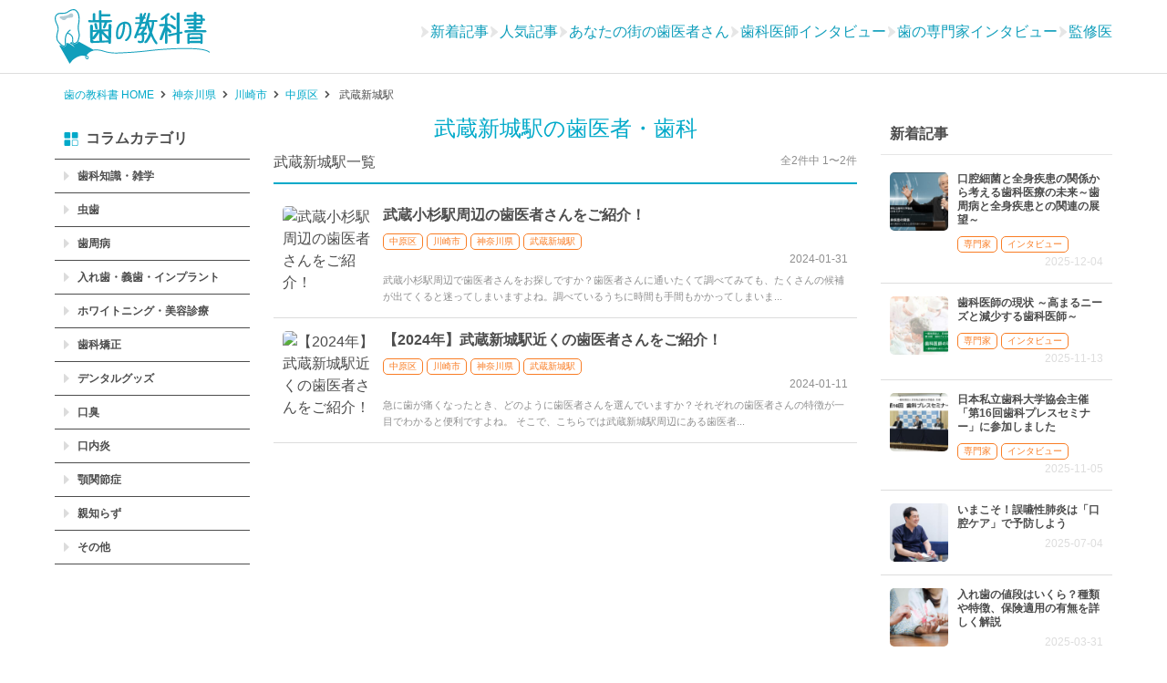

--- FILE ---
content_type: text/html; charset=UTF-8
request_url: https://haisha-yoyaku-blog.jp/locations/station/id/3742
body_size: 8312
content:
<!DOCTYPE HTML>
<!-- ENGLISHサイトのテスト対応 -->
    <html lang="ja">

<head prefix="og: http://ogp.me/ns# fb: http://ogp.me/ns/fb# article: http://ogp.me/ns/article#">
    <meta charset="UTF-8">
        <title>武蔵新城駅の歯医者・歯科</title>
    <meta name="viewport" content="width=device-width,initial-scale=1.0">
    <meta name="format-detection" content="telephone=no">
    <!--[if lt IE 9]>
        <script src="http://html5shiv.googlecode.com/svn/trunk/html5.js"></script>
    <![endif]-->
    <script type="application/ld+json">{
            "@context": "http://schema.org",
            "@type": "BreadcrumbList",
            "itemListElement": [
                {
                    "@type": "ListItem",
                    "position": 1,
                    "item": {
                        "@id": "https://haisha-yoyaku-blog.jp",
                        "name": "歯の教科書 HOME"
                    }
                },{
                    "@type": "ListItem",
                    "position": 2,
                    "item": {
                        "@id": "https://haisha-yoyaku-blog.jp/locations/category/catg/14",
                        "name": "神奈川県"
                    }
                },{
                    "@type": "ListItem",
                    "position": 3,
                    "item": {
                        "@id": "https://haisha-yoyaku-blog.jp/locations/category/catg/495",
                        "name": "川崎市"
                    }
                },{
                    "@type": "ListItem",
                    "position": 4,
                    "item": {
                        "@id": "https://haisha-yoyaku-blog.jp/locations/category/catg/1273",
                        "name": "中原区"
                    }
                },{
                    "@type": "ListItem",
                    "position": 5,
                    "item": {
                        "@id": "https://haisha-yoyaku-blog.jp/locations/station/id/3742",
                        "name": "武蔵新城駅"
                    }
                }
            ]
        }</script>            <link rel="shortcut icon" href="https://haisha-yoyaku-blog.jp/wp-content/themes/hanokyokasho/images/favicon.png" />
    <link href="https://haisha-yoyaku-blog.jp/webfont/eparkfont.ttf?jrz23t" rel="preload" as="font" type="font/ttf" crossorigin>
    <link href="https://haisha-yoyaku-blog.jp/webfont/eparkfont.woff?jrz23t" rel="preload" as="font" type="font/woff" crossorigin>
    <link rel="stylesheet" id="page-style-sp"  href="https://haisha-yoyaku-blog.jp/wp-content/themes/hanokyokasho/css/style_page-archive.css?update=202601190618" /><link rel="stylesheet" id="page-style-pc"  href="https://haisha-yoyaku-blog.jp/wp-content/themes/hanokyokasho/css/pc/pc_style_page-archive.css?update=202601190618" media="screen and (min-width:768px)" /><link rel="stylesheet" id="page-style-sp"  href="https://haisha-yoyaku-blog.jp/wp-content/themes/hanokyokasho/css/add-front-style.css?update=202601190618" />        <script>
        /* <![CDATA[ */
        var topPage = false;
        var singlePage = false;
        var clinicPage = false;
        var specialPage = false;
        var siteUrl = "https://haisha-yoyaku-blog.jp";
        var ajaxUrl = "https://haisha-yoyaku-blog.jp/wp-admin/admin-ajax.php";
        /* ]]> */
        </script>
        <meta name='robots' content='max-image-preview:large' />
<meta name="keywords" content="武蔵小杉駅,歯医者" />
<meta name="description" content="仕事の合間や乗り換えついでに通える歯医者さんを探している方必見！駅から10分圏内、21時まで診療に対応しているなどの特徴を持つ歯医者さんを10院紹介しています。ネット予約にも対応しているのでぜひチェックしてみてください。" />
<meta property="og:admins" content="100003297557835" />
<meta property="og:app_id" content="387488668102417" />
<meta property="og:title" content="武蔵小杉駅周辺の歯医者さんをご紹介！" />
<meta property="og:type" content="article" />
<meta property="og:description" content="仕事の合間や乗り換えついでに通える歯医者さんを探している方必見！駅から10分圏内、21時まで診療に対応しているなどの特徴を持つ歯医者さんを10院紹介しています。ネット予約にも対応しているのでぜひチェックしてみてください。" />
<meta property="og:url" content="https://haisha-yoyaku-blog.jp/musashikosugi-dentist-46538" />
<meta property="og:image" content="https://haisha-yoyaku-blog.jp/wp-content/uploads/2016/08/aa342eacc01535538ff1dcfd6b282de8-150x150.jpg" />
<meta property="og:locale" content="ja_JP" />
<meta property="og:site_name" content="歯の教科書｜歯の悩みを教授が解説！歯医者のネット予約もおすすめ" />
<link href="https://plus.google.com/100443713547634258774" rel="publisher" />
<meta content="summary" name="twitter:card" />
<meta content="hanokyokasho" name="twitter:site" />

<link rel='dns-prefetch' href='//www.googletagmanager.com' />
<link rel='dns-prefetch' href='//apis.google.com' />
<link rel='dns-prefetch' href='//ssl.google-analytics' />
<link rel='dns-prefetch' href='//www.google-analytics.com' />
<link rel='dns-prefetch' href='//www.googleadservices.com' />
<link rel='dns-prefetch' href='//munchkin.marketo.net' />
<link rel='dns-prefetch' href='//api.haisha-yoyaku.jp' />
<link rel='prefetch' href='https://haisha-yoyaku-blog.jp/wp-content/themes/hanokyokasho/images/JIMAmark-gold.png' />
<link rel="alternate" type="application/rss+xml" title="歯の教科書｜歯の悩みを教授が解説！歯医者のネット予約もおすすめ &raquo; 武蔵新城駅 駅一覧 のフィード" href="https://haisha-yoyaku-blog.jp/locations/station/id/3742/feed" />
<style id='classic-theme-styles-inline-css' type='text/css'>
/*! This file is auto-generated */
.wp-block-button__link{color:#fff;background-color:#32373c;border-radius:9999px;box-shadow:none;text-decoration:none;padding:calc(.667em + 2px) calc(1.333em + 2px);font-size:1.125em}.wp-block-file__button{background:#32373c;color:#fff;text-decoration:none}
</style>
<style id='global-styles-inline-css' type='text/css'>
body{--wp--preset--color--black: #000000;--wp--preset--color--cyan-bluish-gray: #abb8c3;--wp--preset--color--white: #ffffff;--wp--preset--color--pale-pink: #f78da7;--wp--preset--color--vivid-red: #cf2e2e;--wp--preset--color--luminous-vivid-orange: #ff6900;--wp--preset--color--luminous-vivid-amber: #fcb900;--wp--preset--color--light-green-cyan: #7bdcb5;--wp--preset--color--vivid-green-cyan: #00d084;--wp--preset--color--pale-cyan-blue: #8ed1fc;--wp--preset--color--vivid-cyan-blue: #0693e3;--wp--preset--color--vivid-purple: #9b51e0;--wp--preset--gradient--vivid-cyan-blue-to-vivid-purple: linear-gradient(135deg,rgba(6,147,227,1) 0%,rgb(155,81,224) 100%);--wp--preset--gradient--light-green-cyan-to-vivid-green-cyan: linear-gradient(135deg,rgb(122,220,180) 0%,rgb(0,208,130) 100%);--wp--preset--gradient--luminous-vivid-amber-to-luminous-vivid-orange: linear-gradient(135deg,rgba(252,185,0,1) 0%,rgba(255,105,0,1) 100%);--wp--preset--gradient--luminous-vivid-orange-to-vivid-red: linear-gradient(135deg,rgba(255,105,0,1) 0%,rgb(207,46,46) 100%);--wp--preset--gradient--very-light-gray-to-cyan-bluish-gray: linear-gradient(135deg,rgb(238,238,238) 0%,rgb(169,184,195) 100%);--wp--preset--gradient--cool-to-warm-spectrum: linear-gradient(135deg,rgb(74,234,220) 0%,rgb(151,120,209) 20%,rgb(207,42,186) 40%,rgb(238,44,130) 60%,rgb(251,105,98) 80%,rgb(254,248,76) 100%);--wp--preset--gradient--blush-light-purple: linear-gradient(135deg,rgb(255,206,236) 0%,rgb(152,150,240) 100%);--wp--preset--gradient--blush-bordeaux: linear-gradient(135deg,rgb(254,205,165) 0%,rgb(254,45,45) 50%,rgb(107,0,62) 100%);--wp--preset--gradient--luminous-dusk: linear-gradient(135deg,rgb(255,203,112) 0%,rgb(199,81,192) 50%,rgb(65,88,208) 100%);--wp--preset--gradient--pale-ocean: linear-gradient(135deg,rgb(255,245,203) 0%,rgb(182,227,212) 50%,rgb(51,167,181) 100%);--wp--preset--gradient--electric-grass: linear-gradient(135deg,rgb(202,248,128) 0%,rgb(113,206,126) 100%);--wp--preset--gradient--midnight: linear-gradient(135deg,rgb(2,3,129) 0%,rgb(40,116,252) 100%);--wp--preset--font-size--small: 13px;--wp--preset--font-size--medium: 20px;--wp--preset--font-size--large: 36px;--wp--preset--font-size--x-large: 42px;--wp--preset--spacing--20: 0.44rem;--wp--preset--spacing--30: 0.67rem;--wp--preset--spacing--40: 1rem;--wp--preset--spacing--50: 1.5rem;--wp--preset--spacing--60: 2.25rem;--wp--preset--spacing--70: 3.38rem;--wp--preset--spacing--80: 5.06rem;--wp--preset--shadow--natural: 6px 6px 9px rgba(0, 0, 0, 0.2);--wp--preset--shadow--deep: 12px 12px 50px rgba(0, 0, 0, 0.4);--wp--preset--shadow--sharp: 6px 6px 0px rgba(0, 0, 0, 0.2);--wp--preset--shadow--outlined: 6px 6px 0px -3px rgba(255, 255, 255, 1), 6px 6px rgba(0, 0, 0, 1);--wp--preset--shadow--crisp: 6px 6px 0px rgba(0, 0, 0, 1);}:where(.is-layout-flex){gap: 0.5em;}:where(.is-layout-grid){gap: 0.5em;}body .is-layout-flex{display: flex;}body .is-layout-flex{flex-wrap: wrap;align-items: center;}body .is-layout-flex > *{margin: 0;}body .is-layout-grid{display: grid;}body .is-layout-grid > *{margin: 0;}:where(.wp-block-columns.is-layout-flex){gap: 2em;}:where(.wp-block-columns.is-layout-grid){gap: 2em;}:where(.wp-block-post-template.is-layout-flex){gap: 1.25em;}:where(.wp-block-post-template.is-layout-grid){gap: 1.25em;}.has-black-color{color: var(--wp--preset--color--black) !important;}.has-cyan-bluish-gray-color{color: var(--wp--preset--color--cyan-bluish-gray) !important;}.has-white-color{color: var(--wp--preset--color--white) !important;}.has-pale-pink-color{color: var(--wp--preset--color--pale-pink) !important;}.has-vivid-red-color{color: var(--wp--preset--color--vivid-red) !important;}.has-luminous-vivid-orange-color{color: var(--wp--preset--color--luminous-vivid-orange) !important;}.has-luminous-vivid-amber-color{color: var(--wp--preset--color--luminous-vivid-amber) !important;}.has-light-green-cyan-color{color: var(--wp--preset--color--light-green-cyan) !important;}.has-vivid-green-cyan-color{color: var(--wp--preset--color--vivid-green-cyan) !important;}.has-pale-cyan-blue-color{color: var(--wp--preset--color--pale-cyan-blue) !important;}.has-vivid-cyan-blue-color{color: var(--wp--preset--color--vivid-cyan-blue) !important;}.has-vivid-purple-color{color: var(--wp--preset--color--vivid-purple) !important;}.has-black-background-color{background-color: var(--wp--preset--color--black) !important;}.has-cyan-bluish-gray-background-color{background-color: var(--wp--preset--color--cyan-bluish-gray) !important;}.has-white-background-color{background-color: var(--wp--preset--color--white) !important;}.has-pale-pink-background-color{background-color: var(--wp--preset--color--pale-pink) !important;}.has-vivid-red-background-color{background-color: var(--wp--preset--color--vivid-red) !important;}.has-luminous-vivid-orange-background-color{background-color: var(--wp--preset--color--luminous-vivid-orange) !important;}.has-luminous-vivid-amber-background-color{background-color: var(--wp--preset--color--luminous-vivid-amber) !important;}.has-light-green-cyan-background-color{background-color: var(--wp--preset--color--light-green-cyan) !important;}.has-vivid-green-cyan-background-color{background-color: var(--wp--preset--color--vivid-green-cyan) !important;}.has-pale-cyan-blue-background-color{background-color: var(--wp--preset--color--pale-cyan-blue) !important;}.has-vivid-cyan-blue-background-color{background-color: var(--wp--preset--color--vivid-cyan-blue) !important;}.has-vivid-purple-background-color{background-color: var(--wp--preset--color--vivid-purple) !important;}.has-black-border-color{border-color: var(--wp--preset--color--black) !important;}.has-cyan-bluish-gray-border-color{border-color: var(--wp--preset--color--cyan-bluish-gray) !important;}.has-white-border-color{border-color: var(--wp--preset--color--white) !important;}.has-pale-pink-border-color{border-color: var(--wp--preset--color--pale-pink) !important;}.has-vivid-red-border-color{border-color: var(--wp--preset--color--vivid-red) !important;}.has-luminous-vivid-orange-border-color{border-color: var(--wp--preset--color--luminous-vivid-orange) !important;}.has-luminous-vivid-amber-border-color{border-color: var(--wp--preset--color--luminous-vivid-amber) !important;}.has-light-green-cyan-border-color{border-color: var(--wp--preset--color--light-green-cyan) !important;}.has-vivid-green-cyan-border-color{border-color: var(--wp--preset--color--vivid-green-cyan) !important;}.has-pale-cyan-blue-border-color{border-color: var(--wp--preset--color--pale-cyan-blue) !important;}.has-vivid-cyan-blue-border-color{border-color: var(--wp--preset--color--vivid-cyan-blue) !important;}.has-vivid-purple-border-color{border-color: var(--wp--preset--color--vivid-purple) !important;}.has-vivid-cyan-blue-to-vivid-purple-gradient-background{background: var(--wp--preset--gradient--vivid-cyan-blue-to-vivid-purple) !important;}.has-light-green-cyan-to-vivid-green-cyan-gradient-background{background: var(--wp--preset--gradient--light-green-cyan-to-vivid-green-cyan) !important;}.has-luminous-vivid-amber-to-luminous-vivid-orange-gradient-background{background: var(--wp--preset--gradient--luminous-vivid-amber-to-luminous-vivid-orange) !important;}.has-luminous-vivid-orange-to-vivid-red-gradient-background{background: var(--wp--preset--gradient--luminous-vivid-orange-to-vivid-red) !important;}.has-very-light-gray-to-cyan-bluish-gray-gradient-background{background: var(--wp--preset--gradient--very-light-gray-to-cyan-bluish-gray) !important;}.has-cool-to-warm-spectrum-gradient-background{background: var(--wp--preset--gradient--cool-to-warm-spectrum) !important;}.has-blush-light-purple-gradient-background{background: var(--wp--preset--gradient--blush-light-purple) !important;}.has-blush-bordeaux-gradient-background{background: var(--wp--preset--gradient--blush-bordeaux) !important;}.has-luminous-dusk-gradient-background{background: var(--wp--preset--gradient--luminous-dusk) !important;}.has-pale-ocean-gradient-background{background: var(--wp--preset--gradient--pale-ocean) !important;}.has-electric-grass-gradient-background{background: var(--wp--preset--gradient--electric-grass) !important;}.has-midnight-gradient-background{background: var(--wp--preset--gradient--midnight) !important;}.has-small-font-size{font-size: var(--wp--preset--font-size--small) !important;}.has-medium-font-size{font-size: var(--wp--preset--font-size--medium) !important;}.has-large-font-size{font-size: var(--wp--preset--font-size--large) !important;}.has-x-large-font-size{font-size: var(--wp--preset--font-size--x-large) !important;}
.wp-block-navigation a:where(:not(.wp-element-button)){color: inherit;}
:where(.wp-block-post-template.is-layout-flex){gap: 1.25em;}:where(.wp-block-post-template.is-layout-grid){gap: 1.25em;}
:where(.wp-block-columns.is-layout-flex){gap: 2em;}:where(.wp-block-columns.is-layout-grid){gap: 2em;}
.wp-block-pullquote{font-size: 1.5em;line-height: 1.6;}
</style>
<link rel="https://api.w.org/" href="https://haisha-yoyaku-blog.jp/wp-json/" /><link rel="alternate" type="application/json" href="https://haisha-yoyaku-blog.jp/wp-json/wp/v2/station/5974" /><!-- Google Tag Manager -->
<script>(function(w,d,s,l,i){w[l]=w[l]||[];w[l].push({'gtm.start':
new Date().getTime(),event:'gtm.js'});var f=d.getElementsByTagName(s)[0],
j=d.createElement(s),dl=l!='dataLayer'?'&l='+l:'';j.async=true;j.src=
'https://www.googletagmanager.com/gtm.js?id='+i+dl;f.parentNode.insertBefore(j,f);
})(window,document,'script','dataLayer','GTM-K6H7ZS');</script>
<!-- End Google Tag Manager -->
		<link rel="canonical" href="https://haisha-yoyaku-blog.jp/locations/station/id/3742">
    <!--[if lt IE 9]>
    <script src="https://oss.maxcdn.com/html5shiv/3.7.2/html5shiv.min.js"></script>
    <script src="https://oss.maxcdn.com/respond/1.4.2/respond.min.js"></script>
    <script   src="https://code.jquery.com/jquery-1.12.4.js"   integrity="sha256-Qw82+bXyGq6MydymqBxNPYTaUXXq7c8v3CwiYwLLNXU="   crossorigin="anonymous"></script>
    <![endif]-->
    <!--[if gte IE 9]><!-->
    <!--<![endif]-->
    <!--<script src="https://haisha-yoyaku.jp/docs/renew/js/testIconVis20161019.js"></script>-->
    <!--<script src="https://haisha-yoyaku.jp/docs/renew/js/modalwindow.js"></script>-->
    <!--<script src='https://haisha-yoyaku-blog.jp/wp-content/plugins/xeory-float-cta/float.js?ver=4.3.6'></script>-->
    <script>
  (function(i,s,o,g,r,a,m){i['GoogleAnalyticsObject']=r;i[r]=i[r]||function(){
  (i[r].q=i[r].q||[]).push(arguments)},i[r].l=1*new Date();a=s.createElement(o),
  m=s.getElementsByTagName(o)[0];a.async=1;a.src=g;m.parentNode.insertBefore(a,m)
  })(window,document,'script','//www.google-analytics.com/analytics.js','ga');

  ga('create', 'UA-60209450-1', 'auto');
  ga('require', 'linkid', 'linkid.js');
  ga('require', 'displayfeatures');
  window.optimizely = window.optimizely || [];
  window.optimizely.push("activateUniversalAnalytics");
  ga('send', 'pageview');

</script>    <script>
        var google_tag_params = {
            ecomm_prodid: 'REPLACE_WITH_VALUE',
            ecomm_pagetype: 'REPLACE_WITH_VALUE',
            ecomm_totalvalue: 'REPLACE_WITH_VALUE',
            dynx_itemid: 'REPLACE_WITH_VALUE',
            dynx_itemid2: 'REPLACE_WITH_VALUE',
            dynx_pagetype: 'REPLACE_WITH_VALUE',
            dynx_totalvalue: 'REPLACE_WITH_VALUE',
        };
    </script>

    <!-- Global site tag (gtag.js) - Google Ads: 10933851212 -->
    <script async src="https://www.googletagmanager.com/gtag/js?id=AW-10933851212"></script>
    <script>
        window.dataLayer = window.dataLayer || [];

        function gtag() {
            dataLayer.push(arguments);
        }
        gtag('js', new Date());
        gtag('config', 'AW-10933851212');
    </script>
</head>

<body id="top" class="archive tax-station term-5974  default">
            <header id="header">
            <div class="header-inner">
                <div id="logo" itemprop="headline"><a href="https://haisha-yoyaku-blog.jp"><img src="https://haisha-yoyaku-blog.jp/wp-content/themes/hanokyokasho/images/logo.svg" alt="歯の教科書" width="170" height="60"></a></div>
                    <div class="add-header__option">
        <ul class="add-header__menu">
            <li>
                <div class="-icon"></div>
                <div class="-label"><a href="https://haisha-yoyaku-blog.jp/#new_articles">新着記事</a></div>
            </li>
            <li>
                <div class="-icon"></div>
                <div class="-label"><a href="https://haisha-yoyaku-blog.jp/#popular_articles">人気記事</a></div>
            </li>
            <li>
                <div class="-icon"></div>
                <div class="-label"><a href="https://haisha-yoyaku-blog.jp/#main-post-handle2">あなたの街の歯医者さん</a></div>
            </li>
            <li>
                <div class="-icon"></div>
                <div class="-label"><a href="https://haisha-yoyaku-blog.jp/#main-post-handle3">歯科医師インタビュー</a></div>
            </li>
            <li>
                <div class="-icon"></div>
                <div class="-label"><a href="https://haisha-yoyaku-blog.jp/#main-post-handle1">歯の専門家インタビュー</a></div>
            </li>
            <li>
                <div class="-icon"></div>
                <div class="-label"><a href="https://haisha-yoyaku-blog.jp/#supervision_articles">監修医</a></div>
            </li>
        </ul>
    </div>
                
                <div id="header-right">
                    <button type="button" class="gmenu-btn"><span class="menu-icon"></span></button>
                </div>
            </div>
        </header><nav id="gnav" class="gnav-menu-inner"><a class="gmenu-close-btn" href="javascript:void(0)">閉じる</a><div class="common-category-title">カテゴリ</div><div class="gmenu-sub-title">フロント</div><ul class="column-menu-list -add-connect"><li class="menu-item"><a class="menu-link" href="https://haisha-yoyaku-blog.jp#new_articles">新着記事</a></li><li class="menu-item"><a class="menu-link" href="https://haisha-yoyaku-blog.jp#popular_articles">人気記事</a></li><li class="menu-item"><a class="menu-link" href="https://haisha-yoyaku-blog.jp#main-post-handle2">あなたの街の歯医者さん</a></li><li class="menu-item"><a class="menu-link" href="https://haisha-yoyaku-blog.jp#main-post-handle3">歯科医師インタビュー</a></li><li class="menu-item"><a class="menu-link" href="https://haisha-yoyaku-blog.jp#main-post-handle1">歯の専門家インタビュー</a></li><li class="menu-item"><a class="menu-link" href="https://haisha-yoyaku-blog.jp#supervision_articles">監修医</a></li></ul><div class="gmenu-sub-title">コラムカテゴリ</div><ul class="column-menu-list"><li class="menu-item"><a class="menu-link" href="https://haisha-yoyaku-blog.jp/category/column/bad-tooth" >虫歯</a></li><li class="menu-item"><a class="menu-link" href="https://haisha-yoyaku-blog.jp/category/column/periodontal-disease" >歯周病</a></li><li class="menu-item"><a class="menu-link" href="https://haisha-yoyaku-blog.jp/category/column/dental-goods" >デンタルグッズ</a></li><li class="menu-item"><a class="menu-link" href="https://haisha-yoyaku-blog.jp/category/column/whitening" >ホワイトニング・美容診療</a></li><li class="menu-item"><a class="menu-link" href="https://haisha-yoyaku-blog.jp/category/column/implant" >入れ歯・義歯・インプラント</a></li><li class="menu-item"><a class="menu-link" href="https://haisha-yoyaku-blog.jp/category/column/wisdom-tooth" >親知らず</a></li><li class="menu-item"><a class="menu-link" href="https://haisha-yoyaku-blog.jp/category/column/dentist" >歯科知識・雑学</a></li><li class="menu-item"><a class="menu-link" href="https://haisha-yoyaku-blog.jp/category/column/correction" >歯科矯正</a></li><li class="menu-item"><a class="menu-link" href="https://haisha-yoyaku-blog.jp/category/column/bad-breath" >口臭</a></li><li class="menu-item"><a class="menu-link" href="https://haisha-yoyaku-blog.jp/category/column/professional-dentist" >大学教授</a></li><li class="menu-item"><a class="menu-link" href="https://haisha-yoyaku-blog.jp/category/column/%e5%8c%bb%e7%99%82%e6%8e%a7%e9%99%a4%e3%83%bb%e5%8c%bb%e7%99%82%e5%8a%a9%e6%88%90" >医療控除・医療助成</a></li><li class="menu-item"><a class="menu-link" href="https://haisha-yoyaku-blog.jp/category/column/stomatitis" >口内炎</a></li><li class="menu-item"><a class="menu-link" href="https://haisha-yoyaku-blog.jp/category/column/tmj-arthrosis" >顎関節症</a></li><li class="menu-item"><a class="menu-link" href="https://haisha-yoyaku-blog.jp/category/column/expert" >専門家</a></li><li class="menu-item"><a class="menu-link" href="https://haisha-yoyaku-blog.jp/category/column/interview" >インタビュー</a></li><li class="menu-item"><a class="menu-link" href="https://haisha-yoyaku-blog.jp/category/column/supervision" >監修</a></li><li class="menu-item"><a class="menu-link" href="https://haisha-yoyaku-blog.jp/category/column/dentist-column" >歯科医師</a></li><li class="menu-item"><a class="menu-link" href="https://haisha-yoyaku-blog.jp/category/column/japandentalassociation" >日本歯科医師連盟</a></li><li class="menu-item"><a class="menu-link" href="https://haisha-yoyaku-blog.jp/category/column/column-column" >コラム</a></li><li class="menu-item"><a class="menu-link" href="https://haisha-yoyaku-blog.jp/category/column/news" >NEWS</a></li><li class="menu-item"><a class="menu-link" href="https://haisha-yoyaku-blog.jp/category/column/bruxism-clench" >歯ぎしり・食いしばり</a></li><li class="menu-item"><a class="menu-link" href="https://haisha-yoyaku-blog.jp/category/column/drymouth" >ドライマウス</a></li><li class="menu-item"><a class="menu-link" href="https://haisha-yoyaku-blog.jp/category/column/firstaid" >応急処置</a></li><li class="menu-item"><a class="menu-link" href="https://haisha-yoyaku-blog.jp/category/column/herpes-inflammation" >ヘルペス・炎症</a></li><li class="menu-item"><a class="menu-link" href="https://haisha-yoyaku-blog.jp/category/column/oraltrouble" >口内の病気・異常・できもの</a></li><li class="menu-item"><a class="menu-link" href="https://haisha-yoyaku-blog.jp/category/column/press" >会見</a></li><li class="menu-item"><a class="menu-link" href="https://haisha-yoyaku-blog.jp/category/column/liptrouble" >唇の異変</a></li><li class="menu-item"><a class="menu-link" href="https://haisha-yoyaku-blog.jp/category/column/experience" >体験</a></li><li class="menu-item"><a class="menu-link" href="https://haisha-yoyaku-blog.jp/category/column/cleaning-column" >クリーニング</a></li><li class="menu-item"><a class="menu-link" href="https://haisha-yoyaku-blog.jp/category/column/diseases-wholebody" >全身につながる病気</a></li><li class="menu-item"><a class="menu-link" href="https://haisha-yoyaku-blog.jp/category/column/tonguetrouble" >舌の異変</a></li><li class="menu-item"><a class="menu-link" href="https://haisha-yoyaku-blog.jp/category/column/pediatricdentistry" >小児歯科</a></li><li class="menu-item"><a class="menu-link" href="https://haisha-yoyaku-blog.jp/category/column/dentist-interview" >あなたの街の歯医者さん特集</a></li></ul></nav>            <div class="breadcrumb-area header">
                <ol class="breadcrumb"><li class="bread-item"><a href="https://haisha-yoyaku-blog.jp" class="bread-link"><span class="bread-name">歯の教科書 HOME</span></a></li><li class="bread-item"><a href="https://haisha-yoyaku-blog.jp/locations/category/catg/14" class="bread-link"><span class="bread-name">神奈川県</span></a></li><li class="bread-item"><a href="https://haisha-yoyaku-blog.jp/locations/category/catg/495" class="bread-link"><span class="bread-name">川崎市</span></a></li><li class="bread-item"><a href="https://haisha-yoyaku-blog.jp/locations/category/catg/1273" class="bread-link"><span class="bread-name">中原区</span></a></li><li class="bread-item"><a href="https://haisha-yoyaku-blog.jp/locations/station/id/3742"></a>
                <span class="bread-name">武蔵新城駅</span></li></ol>
            </div><div id="content">
    <div class="wrap">
        <div id="main" class="col-md-8">
            <div class="post-list-inner">
                                <!--所属カテゴリリストED-->        
                <header class="archive-header">
                    <h1 class="post-title" >武蔵新城駅の歯医者・歯科</h1>
                </header>
                <div class="archive-suv-area">
                    <div class="categorys_title">
                        武蔵新城駅一覧
                    </div>
                    <p class="page-total-count">全2件中 1〜2件</p>                </div>
                                                <div class="post-list-inner post-list-area">        <article class="post-item">
            <div class="post-thumbnail"><a href="https://haisha-yoyaku-blog.jp/musashikosugi-dentist-46538"><img src="https://ssl.haisha-yoyaku.jp/s7735079/images/material/m5327335_10.jpg" alt="武蔵小杉駅周辺の歯医者さんをご紹介！"></a></div>
            <div class="content-area">
                <h2 class="post-title"><a href="https://haisha-yoyaku-blog.jp/musashikosugi-dentist-46538">武蔵小杉駅周辺の歯医者さんをご紹介！</a></h2>
                <ul class="term-list"><li class="term-item 1273"><a class="term-link" href="https://haisha-yoyaku-blog.jp/locations/category/catg/1273">中原区</a></li><li class="term-item 495"><a class="term-link" href="https://haisha-yoyaku-blog.jp/locations/category/catg/495">川崎市</a></li><li class="term-item 14"><a class="term-link" href="https://haisha-yoyaku-blog.jp/locations/category/catg/14">神奈川県</a></li><li class="term-item 3742"><a class="term-link" href="https://haisha-yoyaku-blog.jp/locations/station/id/3742">武蔵新城駅</a></li></ul>
                <span class="date">2024-01-31</span>
                <p class="entry-content">武蔵小杉駅周辺で歯医者さんをお探しですか？歯医者さんに通いたくて調べてみても、たくさんの候補が出てくると迷ってしまいますよね。調べているうちに時間も手間もかかってしまいま...</p>
            </div>
        </article>        <article class="post-item">
            <div class="post-thumbnail"><a href="https://haisha-yoyaku-blog.jp/musashishinjyo-dentist-12225"><img src="https://ssl.haisha-yoyaku.jp/s7735079/images/material/rich2s4531311_kensaku_01.jpg" alt="【2024年】武蔵新城駅近くの歯医者さんをご紹介！"></a></div>
            <div class="content-area">
                <h2 class="post-title"><a href="https://haisha-yoyaku-blog.jp/musashishinjyo-dentist-12225">【2024年】武蔵新城駅近くの歯医者さんをご紹介！</a></h2>
                <ul class="term-list"><li class="term-item 1273"><a class="term-link" href="https://haisha-yoyaku-blog.jp/locations/category/catg/1273">中原区</a></li><li class="term-item 495"><a class="term-link" href="https://haisha-yoyaku-blog.jp/locations/category/catg/495">川崎市</a></li><li class="term-item 14"><a class="term-link" href="https://haisha-yoyaku-blog.jp/locations/category/catg/14">神奈川県</a></li><li class="term-item 3742"><a class="term-link" href="https://haisha-yoyaku-blog.jp/locations/station/id/3742">武蔵新城駅</a></li></ul>
                <span class="date">2024-01-11</span>
                <p class="entry-content">急に歯が痛くなったとき、どのように歯医者さんを選んでいますか？それぞれの歯医者さんの特徴が一目でわかると便利ですよね。

そこで、こちらでは武蔵新城駅周辺にある歯医者...</p>
            </div>
        </article></div>
            <div class="pageing-inner"><div class="archive-paging"></div></div>                            </div><!-- .post-list-inner -->
        </div><!-- /main -->
        <nav id="snav" class="snav-menu-inner"><div class="common-category-title">コラムカテゴリ</div><div class="site-menu-title" style="display:none;">コラムカテゴリ</div><ul class="column-menu-list"><li class="menu-item"><a class="menu-link" href="https://haisha-yoyaku-blog.jp/category/column/dentist" >歯科知識・雑学</a></li><li class="menu-item"><a class="menu-link" href="https://haisha-yoyaku-blog.jp/category/column/bad-tooth" >虫歯</a></li><li class="menu-item"><a class="menu-link" href="https://haisha-yoyaku-blog.jp/category/column/periodontal-disease" >歯周病</a></li><li class="menu-item"><a class="menu-link" href="https://haisha-yoyaku-blog.jp/category/column/implant" >入れ歯・義歯・インプラント</a></li><li class="menu-item"><a class="menu-link" href="https://haisha-yoyaku-blog.jp/category/column/whitening" >ホワイトニング・美容診療</a></li><li class="menu-item"><a class="menu-link" href="https://haisha-yoyaku-blog.jp/category/column/correction" >歯科矯正</a></li><li class="menu-item"><a class="menu-link" href="https://haisha-yoyaku-blog.jp/category/column/dental-goods" >デンタルグッズ</a></li><li class="menu-item"><a class="menu-link" href="https://haisha-yoyaku-blog.jp/category/column/bad-breath" >口臭</a></li><li class="menu-item"><a class="menu-link" href="https://haisha-yoyaku-blog.jp/category/column/stomatitis" >口内炎</a></li><li class="menu-item"><a class="menu-link" href="https://haisha-yoyaku-blog.jp/category/column/tmj-arthrosis" >顎関節症</a></li><li class="menu-item"><a class="menu-link" href="https://haisha-yoyaku-blog.jp/category/column/wisdom-tooth" >親知らず</a></li><li class="menu-item"><a class="menu-link" href="https://haisha-yoyaku-blog.jp/category/column/other" >その他</a></li></ul></nav>         <!-- English Speaking Dentist in Tokyo 記事ページ -->
<div id="side" class="col-md-4" role="complementary">
<div class="side-widget" id="bookmark-clinic-list"></div></div><!-- /#side -->
    </div><!-- /wrap --> 
  
</div><!-- /content -->
<script>
function navi(obj) {
	url = obj.options[obj.selectedIndex].value;
	if(url != "") {
		location.href = url;
	}
}
</script>
            <div class="breadcrumb-area footer">
                <ol class="breadcrumb"><li class="bread-item"><a href="https://haisha-yoyaku-blog.jp" class="bread-link"><span class="bread-name">歯の教科書 HOME</span></a></li><li class="bread-item"><a href="https://haisha-yoyaku-blog.jp/locations/category/catg/14" class="bread-link"><span class="bread-name">神奈川県</span></a></li><li class="bread-item"><a href="https://haisha-yoyaku-blog.jp/locations/category/catg/495" class="bread-link"><span class="bread-name">川崎市</span></a></li><li class="bread-item"><a href="https://haisha-yoyaku-blog.jp/locations/category/catg/1273" class="bread-link"><span class="bread-name">中原区</span></a></li><li class="bread-item"><a href="https://haisha-yoyaku-blog.jp/locations/station/id/3742"></a>
                <span class="bread-name">武蔵新城駅</span></li></ol>
            </div><!-- Footer Global Nav -->
<footer id="footer">
        
        <div class="footer-menu-inner">
            <div class="kyokasyo-logo"><a href="https://haisha-yoyaku-blog.jp"><img loading=lazy src="https://haisha-yoyaku-blog.jp/wp-content/themes/hanokyokasho/images/logo.svg" alt="歯の教科書" width="150" height="52"></a></div>
            <ul class="footer-menu-list">
                <li class="footer-menu-item"><a class="footer-menu-link" href="https://haisha-yoyaku-blog.jp/about/">歯の教科書とは</a></li>
                <li class="footer-menu-item"><a class="footer-menu-link" href="https://haisha-yoyaku-blog.jp/company/">運営会社情報</a></li>
                <li class="footer-menu-item"><a class="footer-menu-link" href="https://haisha-yoyaku-blog.jp/terms/">利用規約</a></li>
                <li class="footer-menu-item"><a class="footer-menu-link" href="https://haisha-yoyaku-blog.jp/entry-terms/">掲載規約</a></li>
                <li class="footer-menu-item"><a class="footer-menu-link" href="https://haisha-yoyaku-blog.jp/privacy/">プライバシーポリシー</a></li>
                <li class="footer-menu-item"><a class="footer-menu-link" href="https://haisha-yoyaku-blog.jp/contact/">お問合せ</a></li>
                <li class="footer-menu-item"><a class="footer-menu-link" href="https://haisha-yoyaku-blog.jp/site-map/">サイトマップ</a></li>
            </ul>
        </div>
        <p class="copy-right">&copy; Copyright 2026 Empower Healthcare K.K. <span class="line-control">All rights reserved.</span></p></footer>
<a id="pagetop_button" href="#top" class="pagetop"><img loading=lazy src="https://haisha-yoyaku-blog.jp/wp-content/uploads/2017/04/top.png" alt="ページトップへ" width="57" height="57"></a>
<!-- Google Tag Manager (noscript) -->
<noscript><iframe src="https://www.googletagmanager.com/ns.html?id=GTM-K6H7ZS"
height="0" width="0" style="display:none;visibility:hidden"></iframe></noscript>
<!-- End Google Tag Manager (noscript) -->
		<script src="https://haisha-yoyaku-blog.jp/wp-content/themes/hanokyokasho/js/epark-slider.js?update=202601190618"></script><script src="https://haisha-yoyaku-blog.jp/wp-content/themes/hanokyokasho/js/php_summary.js?update=202601190618"></script><script src="https://apis.google.com/js/platform.js" async defer>
  {lang: 'ja'}
</script><script src="https://haisha-yoyaku-blog.jp/wp-content/themes/hanokyokasho/js/column-toggle.js?update=202601190618" id="column-toggle-js"></script>
<script defer src="https://static.cloudflareinsights.com/beacon.min.js/vcd15cbe7772f49c399c6a5babf22c1241717689176015" integrity="sha512-ZpsOmlRQV6y907TI0dKBHq9Md29nnaEIPlkf84rnaERnq6zvWvPUqr2ft8M1aS28oN72PdrCzSjY4U6VaAw1EQ==" data-cf-beacon='{"version":"2024.11.0","token":"d308e4bf30d3438d98f3ae73e72b1f8f","r":1,"server_timing":{"name":{"cfCacheStatus":true,"cfEdge":true,"cfExtPri":true,"cfL4":true,"cfOrigin":true,"cfSpeedBrain":true},"location_startswith":null}}' crossorigin="anonymous"></script>
</body>
</html>

--- FILE ---
content_type: text/css
request_url: https://haisha-yoyaku-blog.jp/wp-content/themes/hanokyokasho/css/style_page-archive.css?update=202601190618
body_size: 7022
content:
@font-face{font-family:'eparkfont';src:url("https://haisha-yoyaku-blog.jp/webfont/eparkfont.eot?jrz23t");src:url("https://haisha-yoyaku-blog.jp/webfont/eparkfont.eot?jrz23t#iefix") format("embedded-opentype"),url("https://haisha-yoyaku-blog.jp/webfont/eparkfont.ttf?jrz23t") format("truetype"),url("https://haisha-yoyaku-blog.jp/webfont/eparkfont.woff?jrz23t") format("woff"),url("https://haisha-yoyaku-blog.jp/webfont/eparkfont.svg?jrz23t#eparkfont") format("svg");font-weight:normal;font-style:normal;font-display:swap}*,*::before,*::after{box-sizing:border-box}html{font-size:62.5%;line-height:1.15;-webkit-text-size-adjust:100%;-webkit-tap-highlight-color:rgba(0,0,0,0)}article,aside,figcaption,figure,footer,header,hgroup,main,nav,section{display:block}body{margin:0;font-family:"Hiragino Kaku Gothic Pro", "ヒラギノ角ゴ Pro W3", "メイリオ", Meiryo, "ＭＳ Ｐゴシック", sans-serif;font-size:16px;font-weight:400;line-height:1.5;color:#4d4d4d;text-align:left;background-color:#fff}[tabindex="-1"]:focus{outline:0}hr{box-sizing:content-box;height:0;overflow:visible}h1,h2,h3,h4,h5,h6{clear:both;margin-top:0;margin-bottom:0.5rem;font-weight:bold}p{margin-top:0;margin-bottom:1rem}abbr[title],abbr[data-original-title]{text-decoration:underline;-webkit-text-decoration:underline dotted;text-decoration:underline dotted;cursor:help;border-bottom:0;-webkit-text-decoration-skip-ink:none;text-decoration-skip-ink:none}address{margin-bottom:1rem;font-style:normal;line-height:inherit}ol,ul,dl{margin-top:0;margin-bottom:1rem;padding:0;list-style:none}ol ol,ul ul,ol ul,ul ol{margin-bottom:0}dt{font-weight:700}dd{margin-bottom:.5rem;margin-left:0}blockquote{margin:0 0 1rem}b,strong{font-weight:bolder}small{font-size:80%}sub,sup{position:relative;font-size:75%;line-height:0;vertical-align:baseline}sub{bottom:-.25em}sup{top:-.5em}a{color:#00a9c9;text-decoration:none;background-color:transparent}a:not([href]):not([tabindex]){color:inherit;text-decoration:none}a:not([href]):not([tabindex]):hover,a:not([href]):not([tabindex]):focus{color:inherit;text-decoration:none}a:not([href]):not([tabindex]):focus{outline:0}pre,code,kbd,samp{font-size:1em}pre{margin-top:0;margin-bottom:1rem;overflow:auto}figure{margin:0 0 1rem}img{width:auto;max-width:100%;height:auto;vertical-align:middle;border-style:none}svg{overflow:hidden;vertical-align:middle}table{border-collapse:collapse;border-spacing:0}caption{padding-top:0.75rem;padding-bottom:0.75rem;color:#6c757d;text-align:left}th{text-align:inherit}label{display:inline-block;margin-bottom:0.5rem;cursor:pointer}button{border-radius:0}button:focus{outline:1px dotted;outline:5px auto -webkit-focus-ring-color}input,button,select,optgroup,textarea{margin:0;font-family:inherit;font-size:inherit;line-height:inherit}button,input{overflow:visible}button,select{text-transform:none}select{word-wrap:normal}button,[type="button"],[type="reset"],[type="submit"]{-webkit-appearance:button}button:not(:disabled),[type="button"]:not(:disabled),[type="reset"]:not(:disabled),[type="submit"]:not(:disabled){cursor:pointer}button::-moz-focus-inner,[type="button"]::-moz-focus-inner,[type="reset"]::-moz-focus-inner,[type="submit"]::-moz-focus-inner{padding:0;border-style:none}input[type="radio"],input[type="checkbox"]{box-sizing:border-box;padding:0}input[type="date"],input[type="time"],input[type="datetime-local"],input[type="month"]{-webkit-appearance:listbox}textarea{overflow:auto;resize:vertical}fieldset{min-width:0;padding:0;margin:0;border:0}legend{display:block;width:100%;max-width:100%;padding:0;margin-bottom:.5rem;font-size:1.5rem;line-height:inherit;color:inherit;white-space:normal}progress{vertical-align:baseline}[type="number"]::-webkit-inner-spin-button,[type="number"]::-webkit-outer-spin-button{height:auto}[type="search"]{outline-offset:-2px;-webkit-appearance:none}[type="search"]::-webkit-search-decoration{-webkit-appearance:none}::-webkit-file-upload-button{font:inherit;-webkit-appearance:button}output{display:inline-block}summary{display:list-item;cursor:pointer}template{display:none}[hidden]{display:none}.none-display,.display-none,.pc-display{display:none}.clear{clear:both}#header{border-bottom:1px solid #ddd}.header-inner{padding:10px;display:flex;align-items:center;justify-content:space-between;position:relative}#logo{margin:0;width:113px;flex:0 0 113px;height:40px}#logo amp-img,#logo img{width:100%;height:100%;object-fit:contain}#header-right{margin:0 0 0 auto;display:flex;flex:0 1 auto}.gmenu-btn,.header-search-btn{margin:0;display:flex;flex:0 0 35px;width:35px;height:32px;justify-content:center;align-items:center;position:relative;background:#fff;border:1px solid #00a9c9;border-radius:10px;font-size:10px;text-align:center;box-shadow:0 2px 0 #00a9c9;box-sizing:border-box;overflow:hidden;order:1}.header-search-btn{margin:0 5px 0 0}.header-search-btn:before{content:"\e010";color:#00a9c9;font-size:16px;font-family:"eparkfont"}.header-search-btn.open:before{content:"\e040"}.gmenu-btn:before{content:"";display:block;width:100%;height:100%;position:absolute;top:0;left:0;z-index:1}.gmenu-btn .menu-icon{width:24px;height:3px;position:relative;background:#00a9c9;border-radius:2px}.gmenu-btn .menu-icon:before,.gmenu-btn .menu-icon:after{content:"";width:100%;height:3px;position:absolute;left:0;background:#00a9c9;border-radius:2px}.gmenu-btn .menu-icon:before{top:-7px}.gmenu-btn .menu-icon:after{bottom:-7px}#gnav{width:100%;height:100%;position:fixed;top:0;right:-100%;background-color:#fff;-webkit-transition:.3s ease;transition:.3s ease;overflow-y:auto;overscroll-behavior:contain;z-index:10}#gnav.open{right:0}.gmenu-close-btn{padding:0 10px;display:flex;align-items:center;justify-content:flex-end;width:100%;height:60px;border-bottom:1px solid #ddd;color:#333;line-height:1}.gmenu-close-btn:after{content:"\e040";margin:0 0 0 5px;width:30px;flex:0 0 30px;height:30px;border:1px solid #4d4d4d;border-radius:5px;font-size:20px;line-height:30px;text-align:center;font-family:"eparkfont"}.common-category-title{padding:15px 10px 10px;display:block;color:#4d4d4d;border-bottom:1px solid #4d4d4d;font-size:16px;font-weight:bold}.common-category-title:before{margin:0 8px 0 0;content:"";display:inline-block;width:16px;height:15px;background:url(../images/icon1-02.png);background-size:contain;vertical-align:middle}.gmenu-sub-title{padding:0 10px;display:block;color:#fff;background:#00a9c9;border-bottom:1px solid #4d4d4d;font-size:14px;font-weight:bold;line-height:30px}.column-menu-list{margin:0;padding:0 0 60px}.column-menu-list.area{padding:0}.column-menu-list.area .menu-item:nth-child(2){padding:0 0 0 15px}.column-menu-list.area .menu-item:nth-child(3){padding:0 0 0 30px}.column-menu-list .menu-item{border-bottom:1px solid #4d4d4d}.column-menu-list .menu-link{padding:0 0 0 25px;display:block;position:relative;color:#4d4d4d;font-size:12px;font-weight:bold;line-height:50px}.column-menu-list .menu-link:before{content:"\e199";position:absolute;top:0;left:10px;color:#dcdcdc;font-size:10px;font-weight:normal;font-family:"eparkfont"}#header-searchform{padding:10px;display:none;position:absolute;top:100%;left:0;background:#fff;border:1px solid #eee;box-shadow:0 3px 15px -10px #000}#header-searchform.open{display:flex;z-index:11}.search-form-inner{display:flex}.search-form-inner .search-input{padding:0 5px;width:100%;flex:0 1 100%;height:38px;border:1px solid #dcdcdc;border-right:none;border-radius:0;font-size:16px;line-height:36px;-webkit-appearance:none}.search-form-inner .search-input::-webkit-input-placeholder{font-size:12px}.search-form-inner .search-input:-moz-placeholder{font-size:12px}.search-form-inner .search-input::-moz-placeholder{font-size:12px}.search-form-inner .search-input:-ms-input-placeholder{font-size:12px}.search-form-inner .search-area-input{border-radius:5px 0 0 5px}.search-form-inner .search-keyword-input{border-left:1px dashed #dcdcdc}.search-form-inner .search-submit-btn{padding:0;width:40px;flex:0 0 40px;height:38px;color:#fff;background:#f97d25;border:1px solid #dcdcdc;border-radius:0 5px 5px 0;font-size:16px;line-height:36px;overflow:hidden;cursor:pointer}.search-form-inner .search-submit-btn:before{display:block;content:"\e010";font-family:"eparkfont"}.search-location-btn{display:none}.real-search-title{margin:0;padding:10px;display:flex;align-items:center;color:#4d4d4d;border-bottom:1px solid #eee;font-size:16px;font-weight:bold}.real-search-title:before{content:"\e010";margin:0 8px 0 0;display:inline-block;color:#00a9c9;font-size:22px;font-weight:normal;line-height:1;vertical-align:-3px;font-family:"eparkfont"}.real-search-title .header-search-close{margin:0 0 0 auto;padding:0;width:30px;flex:0 0 30px;height:30px;color:#fff;background:#00a9c9;border:none;border-radius:5px;line-height:30px;text-align:center;overflow:hidden;cursor:pointer}.real-search-title .header-search-close:before{content:"\e040";display:block;width:100%;font-family:"eparkfont"}.search-post-inner{margin:15px 0 0;width:100%;position:absolute;top:100%;left:0;background-color:#fff;border:1px solid #00a9c9;border-radius:5px;box-shadow:2px 5px 5px rgba(0,0,0,0.5);z-index:10}.search-post-inner:before,.search-post-inner:after{content:"";display:block;width:0;height:0;position:absolute;bottom:100%;left:50%;border:10px solid transparent;border-bottom:10px solid #fff;-webkit-transform:translateX(-50%);transform:translateX(-50%)}.search-post-inner:before{border:11px solid transparent;border-bottom:11px solid #00a9c9}.search-post-inner:after{margin:1px 0 0}.search-post-inner .post-item .post-thumbnail{flex:0 0 80px;height:80px}.search-post-inner .post-list-area .post-item .entry-content{display:none}#sp-geolocation-area{margin:0px 5px 0 0}#sp-geolocation-area .sp-header-location-btn{padding:7px;display:block;height:32px;color:#fff;background-color:#F9A825;border:1px solid #F9A825;border-radius:10px;font-size:12px;text-align:center;box-shadow:0 2px 0 #F9A825;box-sizing:border-box;overflow:hidden}#sp-geolocation-area .sp-header-location-btn:focus{outline:none}#sp-geolocation-area .search-post-inner{margin:15px 2% 0;width:96%}#sp-geolocation-area .search-post-inner:before,#sp-geolocation-area .search-post-inner:after{left:66%}.footer-search-close{margin:20px auto;display:block;width:70%;color:#fff;background:#00a9c9;border:none;border-radius:5px;font-size:16px;line-height:40px;text-align:center;cursor:pointer}.breadcrumb-area{margin:0 0 15px;padding:10px;background:#eee}.breadcrumb{margin:0;padding:0;display:flex;width:100%;align-items:center;overflow-x:auto}.breadcrumb .bread-item{font-size:12px;word-break:keep-all;white-space:nowrap}.breadcrumb .bread-item:after{content:"\e153";margin:0 5px;display:inline-block;font-size:10px;transform:scale(0.8);font-family:"eparkfont"}.breadcrumb .bread-item:last-child:after{content:none}.breadcrumb .bread-link{color:#00a9c9}.attestation-area{padding:0 10px;justify-content:center}.resilience-area{margin:0 10px 0 0;position:relative}.resilience-area.open .resilience-text{opacity:1;z-index:10}.resilience-area .resilience-text{margin:15px 0 0;padding:10px;display:block;width:300px;position:absolute;left:-92px;color:#383838;background:#fff;border-radius:6px;border:1px solid #383838;font-size:12px;transition:.3s ease;opacity:0;z-index:-1}.resilience-area .resilience-text:before,.resilience-area .resilience-text:after{content:"";width:0;height:0;display:block;position:absolute;left:114px;border-style:solid;z-index:-2}.resilience-area .resilience-text:before{top:-10px;border-width:0 9px 9px 9px;border-color:transparent transparent #383838 transparent}.resilience-area .resilience-text:after{top:-9px;border-width:0 9px 9px 9px;border-color:transparent transparent #fff transparent}.resilience-logo{padding:0;position:relative;background:none;border:none}.resilience-logo:before{content:"";display:block;width:100%;height:100%;position:absolute;top:0;left:0}.resilience-logo:focus{outline:none}.resilience-logo img{width:60px}.jima-link{width:44px}#main{padding:0 10px}#side{margin:30px 0 0}p,pre{margin:0 0 1.5em;font-size:16px;line-height:1.7}#side-loading{display:none}.page-loader-area{position:relative;z-index:15}.page-loader-area .page-loader{margin:0;width:1em;height:1em;position:fixed;top:50%;left:50%;color:#00a9c8;border-radius:50%;font-size:10px;text-indent:-9999em;-webkit-transform:translate(-50%, -50%) translateZ(0);-ms-transform:translate(-50%, -50%) translateZ(0);transform:translate(-50%, -50%) translateZ(0);-webkit-animation:load4 1.3s infinite linear;animation:load4 1.3s infinite linear;z-index:3}.page-loader-area.small{height:50px}.page-loader-area.small .page-loader{width:5px;height:5px;font-size:5px}@-webkit-keyframes load4{0%,100%{box-shadow:0 -3em 0 0.2em, 2em -2em 0 0em, 3em 0 0 -1em, 2em 2em 0 -1em, 0 3em 0 -1em, -2em 2em 0 -1em, -3em 0 0 -1em, -2em -2em 0 0}12.5%{box-shadow:0 -3em 0 0, 2em -2em 0 0.2em, 3em 0 0 0, 2em 2em 0 -1em, 0 3em 0 -1em, -2em 2em 0 -1em, -3em 0 0 -1em, -2em -2em 0 -1em}25%{box-shadow:0 -3em 0 -0.5em, 2em -2em 0 0, 3em 0 0 0.2em, 2em 2em 0 0, 0 3em 0 -1em, -2em 2em 0 -1em, -3em 0 0 -1em, -2em -2em 0 -1em}37.5%{box-shadow:0 -3em 0 -1em, 2em -2em 0 -1em, 3em 0em 0 0, 2em 2em 0 0.2em, 0 3em 0 0em, -2em 2em 0 -1em, -3em 0em 0 -1em, -2em -2em 0 -1em}50%{box-shadow:0 -3em 0 -1em, 2em -2em 0 -1em, 3em 0 0 -1em, 2em 2em 0 0em, 0 3em 0 0.2em, -2em 2em 0 0, -3em 0em 0 -1em, -2em -2em 0 -1em}62.5%{box-shadow:0 -3em 0 -1em, 2em -2em 0 -1em, 3em 0 0 -1em, 2em 2em 0 -1em, 0 3em 0 0, -2em 2em 0 0.2em, -3em 0 0 0, -2em -2em 0 -1em}75%{box-shadow:0em -3em 0 -1em, 2em -2em 0 -1em, 3em 0em 0 -1em, 2em 2em 0 -1em, 0 3em 0 -1em, -2em 2em 0 0, -3em 0em 0 0.2em, -2em -2em 0 0}87.5%{box-shadow:0em -3em 0 0, 2em -2em 0 -1em, 3em 0 0 -1em, 2em 2em 0 -1em, 0 3em 0 -1em, -2em 2em 0 0, -3em 0em 0 0, -2em -2em 0 0.2em}}@keyframes load4{0%,100%{box-shadow:0 -3em 0 0.2em, 2em -2em 0 0em, 3em 0 0 -1em, 2em 2em 0 -1em, 0 3em 0 -1em, -2em 2em 0 -1em, -3em 0 0 -1em, -2em -2em 0 0}12.5%{box-shadow:0 -3em 0 0, 2em -2em 0 0.2em, 3em 0 0 0, 2em 2em 0 -1em, 0 3em 0 -1em, -2em 2em 0 -1em, -3em 0 0 -1em, -2em -2em 0 -1em}25%{box-shadow:0 -3em 0 -0.5em, 2em -2em 0 0, 3em 0 0 0.2em, 2em 2em 0 0, 0 3em 0 -1em, -2em 2em 0 -1em, -3em 0 0 -1em, -2em -2em 0 -1em}37.5%{box-shadow:0 -3em 0 -1em, 2em -2em 0 -1em, 3em 0em 0 0, 2em 2em 0 0.2em, 0 3em 0 0em, -2em 2em 0 -1em, -3em 0em 0 -1em, -2em -2em 0 -1em}50%{box-shadow:0 -3em 0 -1em, 2em -2em 0 -1em, 3em 0 0 -1em, 2em 2em 0 0em, 0 3em 0 0.2em, -2em 2em 0 0, -3em 0em 0 -1em, -2em -2em 0 -1em}62.5%{box-shadow:0 -3em 0 -1em, 2em -2em 0 -1em, 3em 0 0 -1em, 2em 2em 0 -1em, 0 3em 0 0, -2em 2em 0 0.2em, -3em 0 0 0, -2em -2em 0 -1em}75%{box-shadow:0em -3em 0 -1em, 2em -2em 0 -1em, 3em 0em 0 -1em, 2em 2em 0 -1em, 0 3em 0 -1em, -2em 2em 0 0, -3em 0em 0 0.2em, -2em -2em 0 0}87.5%{box-shadow:0em -3em 0 0, 2em -2em 0 -1em, 3em 0 0 -1em, 2em 2em 0 -1em, 0 3em 0 -1em, -2em 2em 0 0, -3em 0em 0 0, -2em -2em 0 0.2em}}#side{margin:30px 0 0;width:100%}#side .side-title{padding:10px;color:#4d4d4d;border-bottom:1px solid #E6E6E6;font-size:16px;font-weight:bold;overflow:hidden}#side .side-title:before{margin:0 8px 0 0;display:inline-block;color:#00a9c9;font-size:22px;font-weight:normal;line-height:1;vertical-align:-3px;font-family:"eparkfont"}#side .post-thumbnail{width:64px;flex:0 0 64px;height:64px;position:relative}#bookmark-clinic-list{margin:0 0 30px}#bookmark-clinic-list:empty{display:none}#bookmark-clinic-list .side-title:before{content:"\e057"}#bookmark-clinic-list .clinic-item{margin:10px 0 0;padding:15px 10px;display:flex;position:relative;border-bottom:1px dotted #dcdcdc}#bookmark-clinic-list .remove-bookmark-btn{padding:0;display:block;width:30px;height:30px;position:absolute;top:0;right:0;background:none;border:none;line-height:30px;overflow:hidden}#bookmark-clinic-list .remove-bookmark-btn:before{content:"\e040";display:block;color:#fff;background:#F64E73;font-family:"eparkfont"}#bookmark-clinic-list .thumbnail-image{margin:0 10px 0 0;width:100px;flex:0 0 100px;height:100px;border-radius:5px;overflow:hidden}#bookmark-clinic-list .thumbnail-image amp-img,#bookmark-clinic-list .thumbnail-image img{object-fit:cover;width:100%;height:100%}#bookmark-clinic-list .clinic-name{margin:0 0 5px;padding:0 40px 0 0;font-size:14px;font-weight:bold}#bookmark-clinic-list .inner{width:100%;flex:0 1 100%}#bookmark-clinic-list .reserve-btns{display:flex}#bookmark-clinic-list .reserve-btns:empty{display:none}#bookmark-clinic-list .reserve-btn{width:48%;flex:0 0 48%;height:32px;color:#fff;background:linear-gradient(to bottom, #FF9318, #F95A03);font-size:12px;line-height:32px;text-align:center;box-shadow:0px 5px 0px 0px #B05540;border-radius:5px}#bookmark-clinic-list .reserve-btn:before{margin:0 5px 0 0;display:inline-block;font-size:20px;line-height:1;vertical-align:middle;font-family:"eparkfont"}#bookmark-clinic-list .reserve-btn.tel{margin:0 auto 0 0}#bookmark-clinic-list .reserve-btn.tel:before{content:"\e132"}#bookmark-clinic-list .reserve-btn.net{margin:0 0 0 auto}#bookmark-clinic-list .reserve-btn.net:before{content:"\e049"}.banner-list.title{margin:0 0 30px}.banner-list.cta-top{margin:30px 0 0}.banner-list.cta-bottom{margin:0 0 30px}.banner-list .banner-item{margin:0 0 10px;text-align:center}.banner-list .banner-item:last-child{margin:0}.banner-list .banner-item .banner-text{margin:0 0 5px;color:#c12b34;text-align:left}.banner-list .banner-link{display:inline-block}.banner-list amp-img,.banner-list img{width:100%;max-width:100%}#side #side-popular-posts:after{content:'';display:block;counter-reset:ranking}#side #side-popular-posts .side-title:before{content:"\e028"}#side #side-popular-posts .post-item{counter-increment:ranking}#side #side-popular-posts .post-item .post-thumbnail:before{content:counter(ranking);display:block;width:24px;height:24px;position:absolute;top:0;left:0;color:#fff;background-color:#F9A825;text-align:center;box-shadow:1px 1px 1px 1px rgba(0,0,0,0.3);z-index:1}.breadcrumb-area.footer{margin:30px 0}.pagetop{visibility:hidden;position:fixed;bottom:20px;right:10px;color:#fff;opacity:0;transition:.3s ease;z-index:10}.pagetop.show{visibility:visible;opacity:.8;z-index:6}#footer .attestation-area{margin:20px 0 30px;display:flex}.kyokasyo-logo{padding:20px 0}.kyokasyo-logo a{margin:0 auto;display:block;width:150px}.footer-menu-list{margin:0;padding:0}.footer-menu-item:first-child .footer-menu-link{border-top:1px solid #ddd}.footer-menu-link{padding:12px 20px;display:flex;justify-content:space-between;border-bottom:1px solid #ddd;font-size:12px}.footer-menu-link:after{content:"\e153";margin:0 0 0 10px;display:inline-block;color:gray;font-size:10px;font-family:"eparkfont"}.merger-text{margin:0;padding:20px 10px;flex:0 1 auto;font-size:12px;text-align:center}.copy-right{margin:0;padding:0 10px;flex:0 0 100%;font-size:12px;text-align:center}.copy-right .line-control{display:block}.epark-slider{margin:0;position:relative;user-select:none;-webkit-user-select:none;-ms-user-select:none;-moz-user-select:none;-khtml-user-select:none;-webkit-user-drag:none;-khtml-user-drag:none}.epark-slider .slide-box{width:100%;position:relative;overflow:hidden}.epark-slider .slide-list{display:flex;position:relative;top:0;left:0}.epark-slider .slide-list .slide-item{display:flex;align-items:center;justify-content:center}.epark-slider .slide-list img{display:block;width:100%;max-width:100%;-webkit-user-drag:none;user-drag:none;-webkit-user-select:none;user-select:none}.epark-slider .arrow-box .arrow{display:block;position:absolute;top:50%;margin:0;padding:0;background:none;border:none;line-height:1;-webkit-transform:translateY(-50%);transform:translateY(-50%)}.epark-slider .arrow-box .arrow::before{display:block;font-family:"eparkfont"}.epark-slider .arrow-box .arrow.next{right:0}.epark-slider .arrow-box .arrow.next::before{content:"\e149"}.epark-slider .arrow-box .arrow.prev{left:0}.epark-slider .arrow-box .arrow.prev::before{content:"\e151"}.epark-slider .dot-box{display:flex;margin:0 auto;position:absolute;bottom:10px;left:50%;transform:translateX(-50%)}.epark-slider .dot-box .dot{margin:0 10px 0 0;padding:0;width:10px;height:10px;background-color:#fff;border:none;border-radius:10px;cursor:pointer}.epark-slider .dot-box .dot.active{background-color:#00a9c9}.epark-slider .dot-box .dot:last-child{margin:0}.epark-slider .dot-box .dot:focus{outline:none}.post-item{padding:14px 10px;display:flex;position:relative;border-bottom:1px solid #ddd}.post-item .post-thumbnail{margin:0 10px 0 0;flex:0 0 100px;height:100px;border-radius:5px;overflow:hidden}.post-item .post-thumbnail amp-img,.post-item .post-thumbnail img{display:block;width:100%;height:100%;object-fit:cover}.post-item a{color:#4d4d4d}.post-item .content-area{flex:0 1 100%;position:relative}.post-item .post-title{margin:0 0 5px;font-size:12px;font-weight:bold;text-align:left}.post-item .term-list{margin:0;padding:0}.post-item .term-item{display:inline-block;margin:0 4px 0 0}.post-item .term-link{padding:0 6px;display:block;position:relative;color:#f97d25;background:#fff;border:1px solid #f97d25;border-radius:5px;font-size:10px;line-height:16px;z-index:1}.post-item .date{display:block;color:#ddd;font-size:12px;text-align:right}.post-item .entry-content{display:none}#snav{display:none}.child-term-title{margin:0 0 10px;color:#333;font-size:17px;font-weight:bold}.child-term-list{display:none}#area_search select{margin:0 auto 6%;padding:7px 5px;display:block;width:66.6%;color:#808080;font-size:14px}.archive-header{margin:0 0 10px;padding:0 10px}.archive-header .post-title{margin:0;padding:0;color:#00a9c9;background:transparent;border:none;font-size:21px;font-weight:normal}.search .archive-header{display:flex;flex-wrap:wrap;justify-content:space-between}.search .archive-header .post-title{margin:0 0 10px;width:100%;flex:0 0 100%}.search .archive-header .page-total-count{margin:0;width:100%;flex:0 0 100%;color:#8F8F8F;font-size:12px;text-align:right}.archive-suv-area{margin:0 0 10px;padding:0 10px 10px;display:flex;flex-wrap:wrap;justify-content:space-between;border-bottom:2px solid #00a9c9}.archive-suv-area .categorys_title{margin:0;color:#4D4D4D;font-size:16px;font-weight:normal}.archive-suv-area .page-total-count{margin:0;color:#8F8F8F;font-size:12px}.post-list-area .post-item .entry-content{display:none}.post-list-area .post-item .date{display:block;color:#8F8F8F;font-size:12px;text-align:right}.pagination,.archive-paging{padding:40px 0;width:100%;text-align:center}.pagination>*,.archive-paging>*{margin:0 5px 0 0;padding:6px 5px;display:inline-block;color:#999999;background-color:#fff;border:1px solid #DCDCDC;font-size:18px;vertical-align:middle}.pagination>*.current,.archive-paging>*.current{color:#fff;background-color:#00a9c9}.pagination>*:last-child,.archive-paging>*:last-child{margin:0}.pagination>span:first-child,.archive-paging>span:first-child{display:none}.archive-paging>span:first-child{display:inline-block}.archive-paging>*.num4,.archive-paging>*.num3{display:none}.archive-paging .prev-one,.archive-paging .prev-max,.archive-paging .next-one,.archive-paging .next-max{height:42px;line-height:29px;vertical-align:middle;overflow:hidden}.archive-paging .prev-one:before,.archive-paging .prev-max:before,.archive-paging .next-one:before,.archive-paging .next-max:before{display:block;width:100%;text-align:center;font-family:"eparkfont"}.archive-paging .prev-one:before{content:"\e155"}.archive-paging .prev-max:before{content:"\e163"}.archive-paging .next-one:before{content:"\e153"}.archive-paging .next-max:before{content:"\e161"}.detail-clinic-area{margin:30px 0 0}.detail-main-title{margin:0 0 10px;padding:0 10px;color:#00a9c9;background:transparent;border:none;font-size:21px;font-weight:normal}.detail-item{margin:0 0 10px;padding:0 0 10px;border-bottom:1px dotted #dcdcdc}.detail-link{display:flex}.detail-link .thumbnail-image{margin:0 10px 0 0;flex:0 0 80px;width:80px;height:80px}.detail-link img{width:100%;height:100%;object-fit:cover}.detail-link .clinic-name{width:100%;flex:0 1 100%;color:#4d4d4d;font-size:16px}.breadcrumb-area.header{margin:0;background:none}.content-404 a{transition:unset}.content-404 a:hover{text-decoration:underline}.content-404 .section{margin:0 0 10px;border:1px solid #e5e5e5}.content-404 .section:first-child{margin:0 auto 30px}.e-icon.icon-136{display:block;text-align:center;font-size:62px;line-height:1}.e-icon.icon-136:before{color:#d6d6d6;font-size:78px;content:"\e136"}.e-icon.icon-10{margin:0}.e-icon.icon-10:before{color:#fff;font-size:16px;content:"\e010"}.e-icon .icon-137{margin:0 0 0 3px}.e-icon .icon-137:before{color:#fff;font-size:11px;content:"\e137"}.e-icon:before{font-family:'eparkfont';font-style:normal}.article-head-title{margin:0 0 20px}.article-head-title-inner{margin:0 -10px;padding:10px;background-color:#f2f2f2}.post-title{margin:5px 0 0;display:block;color:#00a9c9;font-size:20px;font-weight:normal;text-align:center;line-height:1.3}.post-title span{margin:0;display:block;color:#4d4d4d;font-size:10px}.form-box{margin:10px auto 0;display:flex;width:294px}#searchform{margin:0;width:203px;flex:0 0 203px;background:none;border:none;border-radius:2px}#searchform div{display:flex}#searchform input[type=text]{padding:0 6px;width:100%;flex:0 1 100%;height:28px;background:#fff;border:1px solid #cfc9c9;border-right:none;border-radius:2px 0 0 2px;box-sizing:border-box;-webkit-appearance:none;font-size:16px;line-height:28px}#searchform button{padding:0;width:30px;flex:0 0 30px;height:28px;background:#00a9c9;border:1px solid #cfc9c9;border-radius:0 2px 2px 0;box-sizing:border-box;color:#fff;font-size:10px;line-height:26px}#searchform button:after{content:none}#searchform button span{display:none}.btn-top{margin:0 0 0 auto;width:87px;flex:0 0 87px;height:28px;background:#00a9c9;border:1px solid #cfc9c9;border-radius:2px;box-sizing:border-box;position:relative;font-size:12px;line-height:27px;text-align:center}.btn-top a{color:#fff}.btn-top a:hover{text-decoration:none}.heading-search{margin:0 7px;padding:15px 0;border-bottom:1px solid #e5e5e5;color:#666;font-size:15px;font-weight:bold;text-align:center;line-height:1}.heading-search.no-border{margin:0;padding:0 0 6px;border:none;color:#4d4d4d;font-size:13px;font-weight:bold}.heading-search:first-child{margin:0}.section-inner{padding:20px 20px 25px}.section-inner.large{padding:20px 20px 7px}.list-keyword{margin:11px 0;padding:0 20px;text-align:center}.list-keyword.small{margin:0 0 15px}.list-keyword.small li{font-weight:bold}.list-keyword.large{margin:14px 9px 12px 0;text-align:left}.list-keyword.large li{margin:0 17px 7px 0}.list-keyword li{margin:0 9px 10px 0;display:inline-block;font-size:12px;font-weight:normal}.list-keyword li:last-child{margin:0}.list-keyword a{color:#00a9c8}.list-area{margin:0;padding:0}.list-area li{margin:0;font-size:14px;font-weight:bold}.list-area li:nth-child(odd){margin:0;width:auto}.list-area li:nth-child(even){width:auto}.list-area li:nth-child(4){margin:0}.list-area a{color:#666}.list-area .list-area-child{margin:3px 0 5px;padding:0}.list-area .list-area-child li{margin:0 15px 7px 0;display:inline-block;width:auto;font-size:12px;font-weight:normal;letter-spacing:-0.2px}.list-area .list-area-child a{color:#00a9c9}.list-popular{margin:0;padding:0}.list-popular li{margin:0 0 17px;font-size:12px;line-height:1.6}.list-popular li:last-child{margin:0}.list-popular a{color:#00a9c9}


--- FILE ---
content_type: text/css
request_url: https://haisha-yoyaku-blog.jp/wp-content/themes/hanokyokasho/css/add-front-style.css?update=202601190618
body_size: 2284
content:
@charset "UTF-8";
/*================================================
 *  ベース
 ================================================*/
/* font-size
ベース：62.5%
1rem=10px
*/
/* サイズ表
-s-small < -small < -middle < -large < -x-large
*/
/*================================================
 *  ベース定義
 ================================================*/
/* font-family */
@import url("https://fonts.googleapis.com/css2?family=Noto+Sans+JP:wght@100..900&family=Noto+Serif+JP:wght@200..900&display=swap");
/*================================================
 *  関数の定義
 ================================================*/
/*
マップ型で定義されていない値が呼び出された時はエラーを返す
@include responsive(pc) {}
*/
/*
桁数（デフォルト0)
round-decimal(0.333)    => 0
round-decimal(0.333, 1) => 0.3
round-decimal(0.333, 2) => 0.33
round-decimal(0.666)    => 1
round-decimal(0.666, 1) => 0.7
round-decimal(0.666, 2) => 0.67
*/
/*
第1引数に指定したいピクセル値を指定
font-size: px(16);
*/
/*
第1引数に指定したいピクセル値を指定、第2引数に基準となるルートのfont-size値（デフォルトでは10px）を指定
font-size: rem(36);
font-size: rem(36, 12);
*/
/*
第1引数に指定したいピクセル値を指定、第2引数に基準となる画面幅（デザインカンプの横幅）を指定
width: vw(40);
width: vw(40, 375);
*/
/*
第1引数に最小文字サイズ、第2引数に最大文字サイズ、第3引数に最小文字の画面幅
round-decimal（小数点以下の桁数と丸め）で桁数と丸め処理
font-size: clampRem(14, 18, 1024);
font-size: clampPx(14, 18, 1024);
*/
/*
引数に何行で省略するかを指定
@include line-clamp(1);
*/
/*
第1引数に「wrap」「column」を指定、空なら初期値
@include flexbox(wrap);
*/
/*
第1引数に「disc」「square」「number」「asterisk」を指定、空なら初期値
@include liststyle(disc);
*/
/*================================================
 *  カスタムプロパティ
 ================================================*/
@media (min-width: 768px) {
  :root {
    --max-width: 1160px;
    --max-width-small: 1024px;
    --max-width-x-small: 768px;
    --padding: 0 32px;
    --padding-value: 32px;
    --margin: 0 auto;
  }
}
@media (max-width: 767px) {
  :root {
    --max-width: 100%;
    --max-width-small: 100%;
    --max-width-x-small: 100%;
    --padding: 0 16px;
    --padding-value: 16px;
    --margin: 0 auto;
  }
}

/*================================================
 *  ヘッダー Prefix：
 ================================================*/
@media (min-width: 768px) {
  #header {
    position: static;
  }
}
@media (min-width: 768px) {
  .add-header__option {
    flex: 1;
    display: flex;
    flex-wrap: wrap;
    align-items: center;
    justify-content: flex-end;
  }
}
@media (max-width: 767px) {
  .add-header__option {
    display: none;
  }
}

@media (min-width: 768px) {
  .add-header__menu {
    display: flex;
    flex-wrap: wrap;
    align-items: center;
    gap: 16px;
  }
  .add-header__menu > li {
    display: inline-flex;
    align-items: center;
    gap: 4px;
  }
  .add-header__menu > li > .-icon {
    width: 12px;
    min-width: 12px;
  }
  .add-header__menu > li > .-icon::before {
    content: "\e168";
    display: inline-block;
    color: #E6E6E6;
    font-family: "eparkfont";
    font-size: 12px;
  }
  .add-header__menu > li > .-label {
    font-size: 1.6rem;
    font-weight: 400;
    color: #109EBB;
  }
  .add-header__menu > li > .-label a {
    font-size: 1.6rem;
    font-weight: 400;
    color: #109EBB;
  }
  .add-header__menu > li > .-label a:hover {
    opacity: 0.8;
  }
}
/*================================================
 *  ファーストビュー Prefix：
 ================================================*/
@media (min-width: 768px) {
  .add-first-view {
    width: 100%;
    max-width: 1160px;
    margin: 0 auto;
    line-height: 0;
  }
  .add-first-view video {
    width: 100%;
    aspect-ratio: 16/9;
  }
}
@media (max-width: 767px) {
  .add-first-view {
    width: 100%;
    line-height: 0;
  }
  .add-first-view video {
    width: 100%;
    aspect-ratio: 16/9;
  }
}

/*================================================
 *  検索エリアコンテンツ Prefix：
 ================================================*/
@media (min-width: 768px) {
  .add-search-area__wrapper {
    width: 100%;
  }
}
@media (max-width: 767px) {
  .add-search-area__wrapper {
    width: 100%;
    padding: 16px 10px 0;
  }
}

@media (min-width: 768px) {
  .add-search-area__container {
    display: grid;
    grid-template-columns: repeat(3, 1fr);
    gap: 32px;
    width: 100%;
    max-width: 1160px;
    margin: 0 auto 30px;
    padding: 24px 32px;
    border: 1px solid #109EBB;
  }
  .add-search-area__container > *:first-child {
    grid-column: 1/2;
    grid-row: 1/2;
  }
  .add-search-area__container > *:last-child {
    grid-column: 2/4;
    grid-row: 1/2;
  }
}
@media (max-width: 767px) {
  .add-search-area__container {
    width: 100%;
    padding: 16px;
    border: 1px solid #109EBB;
  }
}

@media (min-width: 768px) {
  .add-search-area__search {
    width: 100%;
  }
}
@media (max-width: 767px) {
  .add-search-area__search {
    width: 100%;
  }
}

@media (min-width: 768px) {
  .add-search-area__column {
    display: block !important;
    width: 100%;
  }
}
@media (max-width: 767px) {
  .add-search-area__column {
    display: none;
    width: 100%;
  }
  .add-search-area__column.-active {
    display: block;
  }
}

@media (min-width: 768px) {
  .add-search-area__search-list {
    width: 100%;
  }
  .add-search-area__search-list > div {
    width: 100%;
    margin-bottom: 24px;
  }
  .add-search-area__search-list > div > dt {
    display: flex;
    align-items: center;
    justify-content: space-between;
    gap: 8px;
    width: 100%;
    margin-bottom: 4px;
    font-size: 1.8rem;
    font-weight: 700;
    color: #109EBB;
  }
  .add-search-area__search-list > div > dt > .-label {
    flex: 1;
    font-size: 1.8rem;
    font-weight: 700;
    color: #109EBB;
  }
  .add-search-area__search-list > div > dt > .-column-toggle {
    display: none;
  }
  .add-search-area__search-list > div > dt > .-column-toggle:empty {
    display: none;
  }
  .add-search-area__search-list > div > dd {
    width: 100%;
  }
  .add-search-area__search-list > div:last-child {
    margin-bottom: 0;
  }
}
@media (max-width: 767px) {
  .add-search-area__search-list {
    width: 100%;
  }
  .add-search-area__search-list > div {
    width: 100%;
    margin-bottom: 16px;
  }
  .add-search-area__search-list > div > dt {
    display: flex;
    align-items: center;
    justify-content: space-between;
    gap: 8px;
    width: 100%;
    margin-bottom: 4px;
    font-size: 1.6rem;
    font-weight: 700;
    color: #109EBB;
  }
  .add-search-area__search-list > div > dt > .-label {
    flex: 1;
    font-size: 1.6rem;
    font-weight: 700;
    color: #109EBB;
  }
  .add-search-area__search-list > div > dt > .-column-toggle {
    display: flex;
    align-items: center;
    gap: 6px;
    font-size: 1.6rem;
    font-weight: 400;
    color: #109EBB;
  }
  .add-search-area__search-list > div > dt > .-column-toggle::after {
    display: block;
    content: "\e154";
    font-family: "eparkfont";
    font-size: 1.1rem;
    line-height: 1;
    color: #109EBB;
  }
  .add-search-area__search-list > div > dt > .-column-toggle.-active::after {
    content: "\e152";
  }
  .add-search-area__search-list > div > dt > .-column-toggle:empty {
    display: none;
  }
  .add-search-area__search-list > div > dd {
    width: 100%;
  }
  .add-search-area__search-list > div:last-child {
    margin-bottom: 0;
  }
}

@media (min-width: 768px) {
  .add-search-area__search-input {
    position: relative;
    width: 100%;
    border-radius: 2px;
    border: 1px solid #C2C6CE;
  }
  .add-search-area__search-input input {
    width: 100%;
    min-height: 38px;
    padding: 0 8px;
    border: none;
    background-color: #FFFFFF;
  }
  .add-search-area__search-input button {
    position: absolute;
    top: 50%;
    transform: translateY(-50%);
    -webkit-transform: translateY(-50%);
    right: 0;
    z-index: 5;
    display: flex;
    align-items: center;
    justify-content: center;
    border: none;
    background-color: transparent;
    outline: none;
    width: 38px;
    height: 100%;
  }
  .add-search-area__search-input button::before {
    display: block;
    content: "\e010";
    font-family: "eparkfont";
    font-size: 1.6rem;
    color: #DCDCDC;
  }
  .add-search-area__search-input button:hover::before {
    color: #109EBB;
  }
  .add-search-area__search-input button:focus {
    outline: none;
  }
}
@media (max-width: 767px) {
  .add-search-area__search-input {
    position: relative;
    width: 100%;
    border-radius: 2px;
    border: 1px solid #C2C6CE;
  }
  .add-search-area__search-input input {
    width: 100%;
    min-height: 38px;
    padding: 0 8px;
    border: none;
    background-color: #FFFFFF;
  }
  .add-search-area__search-input button {
    position: absolute;
    top: 50%;
    transform: translateY(-50%);
    -webkit-transform: translateY(-50%);
    right: 0;
    z-index: 5;
    display: flex;
    align-items: center;
    justify-content: center;
    border: none;
    background-color: transparent;
    outline: none;
    width: 38px;
    height: 100%;
  }
  .add-search-area__search-input button::before {
    display: block;
    content: "\e010";
    font-family: "eparkfont";
    font-size: 1.6rem;
    color: #DCDCDC;
  }
  .add-search-area__search-input button:hover::before {
    color: #109EBB;
  }
  .add-search-area__search-input button:focus {
    outline: none;
  }
}

@media (min-width: 768px) {
  .add-search-area__label {
    margin-bottom: 4px;
    font-weight: 700;
    color: #109EBB;
  }
  .add-search-area__label:last-child {
    margin-bottom: 0;
  }
}
@media (max-width: 767px) {
  .add-search-area__label {
    display: none;
  }
}

@media (min-width: 768px) {
  .column-list-area {
    display: flex;
    flex-wrap: wrap;
    align-items: center;
    gap: 4px 18px;
    width: 100%;
    margin-bottom: 0;
  }
  .column-list-area > li a {
    font-size: 1.4rem;
    color: #4d4d4d;
    text-decoration: underline;
  }
}
@media (max-width: 767px) {
  .column-list-area {
    display: flex;
    flex-wrap: wrap;
    align-items: center;
    gap: 12px 12px;
    width: 100%;
    margin-bottom: 0;
  }
  .column-list-area > li a {
    padding: 4px 8px;
    border-radius: 4px;
    background-color: #109EBB;
    font-size: 1.4rem;
    color: #FFFFFF;
  }
}

/*================================================
 *  コンテンツ Prefix：
 ================================================*/
@media (min-width: 768px) {
  #content {
    margin: 0;
  }
}
@media (min-width: 768px) {
  .add-prefectures__wrapper {
    width: 100%;
  }
}
@media (max-width: 767px) {
  .add-prefectures__wrapper {
    width: 100%;
  }
  .add-prefectures__wrapper .footer-title {
    background-color: transparent;
    color: #00a9c8;
  }
  .add-prefectures__wrapper .footer-pref-list {
    border-top: 1px solid #E6E6E6;
    border-left: 1px solid #E6E6E6;
    border-right: 1px solid #E6E6E6;
  }
  .add-prefectures__wrapper .footer-pref-list:has(+ .footer-pref-list):not(.open) .region-title {
    border-bottom: none;
  }
  .add-prefectures__wrapper .footer-pref-list:has(+ .footer-pref-list) .area-list .pref-item:last-child .pref-link {
    border-bottom: none;
  }
}

/*================================================
*  サイド Prefix：
================================================*/
@media (max-width: 767px) {
  .column-menu-list.-add-connect:not(:last-child) {
    padding-bottom: 0;
  }
}